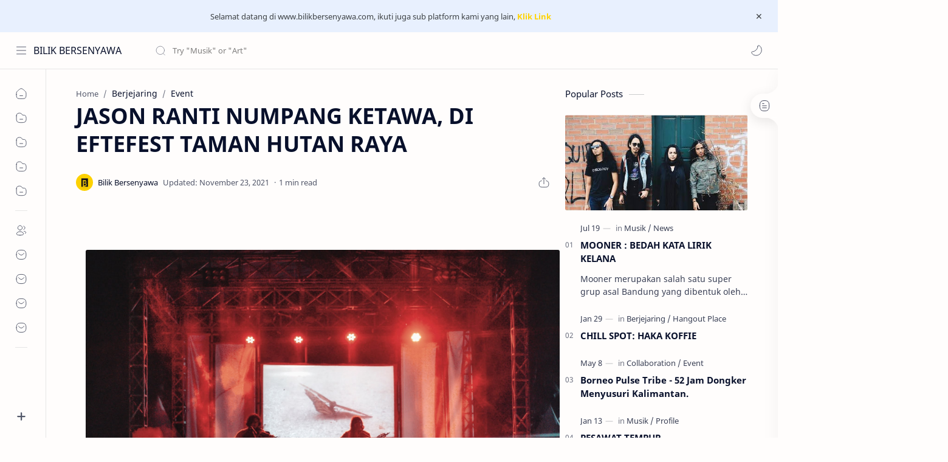

--- FILE ---
content_type: text/javascript; charset=UTF-8
request_url: https://www.bilikbersenyawa.com/feeds/posts/summary/-/News?alt=json-in-script&orderby=updated&start-index=72&max-results=6&callback=showRelatedPost
body_size: 3651
content:
// API callback
showRelatedPost({"version":"1.0","encoding":"UTF-8","feed":{"xmlns":"http://www.w3.org/2005/Atom","xmlns$openSearch":"http://a9.com/-/spec/opensearchrss/1.0/","xmlns$blogger":"http://schemas.google.com/blogger/2008","xmlns$georss":"http://www.georss.org/georss","xmlns$gd":"http://schemas.google.com/g/2005","xmlns$thr":"http://purl.org/syndication/thread/1.0","id":{"$t":"tag:blogger.com,1999:blog-5954235159727149286"},"updated":{"$t":"2025-10-06T01:34:30.136-07:00"},"category":[{"term":"News"},{"term":"Musik"},{"term":"Event"},{"term":"Berjejaring"},{"term":"Komunitas"},{"term":"Profile"},{"term":"Opini"},{"term":"Hangout Place"},{"term":"Visual Art"},{"term":"Collaboration"},{"term":"Photography"},{"term":"Lifestyle"},{"term":"Trends"},{"term":"Videography"},{"term":"Viral"},{"term":"Sport"}],"title":{"type":"text","$t":"BILIK BERSENYAWA"},"subtitle":{"type":"html","$t":""},"link":[{"rel":"http://schemas.google.com/g/2005#feed","type":"application/atom+xml","href":"https:\/\/www.bilikbersenyawa.com\/feeds\/posts\/summary"},{"rel":"self","type":"application/atom+xml","href":"https:\/\/www.blogger.com\/feeds\/5954235159727149286\/posts\/summary\/-\/News?alt=json-in-script\u0026start-index=72\u0026max-results=6\u0026orderby=updated"},{"rel":"alternate","type":"text/html","href":"https:\/\/www.bilikbersenyawa.com\/search\/label\/News"},{"rel":"hub","href":"http://pubsubhubbub.appspot.com/"},{"rel":"previous","type":"application/atom+xml","href":"https:\/\/www.blogger.com\/feeds\/5954235159727149286\/posts\/summary\/-\/News\/-\/News?alt=json-in-script\u0026start-index=66\u0026max-results=6\u0026orderby=updated"},{"rel":"next","type":"application/atom+xml","href":"https:\/\/www.blogger.com\/feeds\/5954235159727149286\/posts\/summary\/-\/News\/-\/News?alt=json-in-script\u0026start-index=78\u0026max-results=6\u0026orderby=updated"}],"author":[{"name":{"$t":"Unknown"},"email":{"$t":"noreply@blogger.com"},"gd$image":{"rel":"http://schemas.google.com/g/2005#thumbnail","width":"16","height":"16","src":"https:\/\/img1.blogblog.com\/img\/b16-rounded.gif"}}],"generator":{"version":"7.00","uri":"http://www.blogger.com","$t":"Blogger"},"openSearch$totalResults":{"$t":"119"},"openSearch$startIndex":{"$t":"72"},"openSearch$itemsPerPage":{"$t":"6"},"entry":[{"id":{"$t":"tag:blogger.com,1999:blog-5954235159727149286.post-6440679715762736615"},"published":{"$t":"2020-08-19T04:36:00.001-07:00"},"updated":{"$t":"2020-08-19T04:36:10.750-07:00"},"category":[{"scheme":"http://www.blogger.com/atom/ns#","term":"Event"},{"scheme":"http://www.blogger.com/atom/ns#","term":"Musik"},{"scheme":"http://www.blogger.com/atom/ns#","term":"News"}],"title":{"type":"text","$t":"IM3 OOREDOO HADIRKAN KONSER KEMERDEKAAN DENGAN PENGALAMAN REAL KONSER TANPA PENONTON"},"summary":{"type":"text","$t":"\u0026nbsp;Jakarta, 18 Agustus 2020\u0026nbsp;– Dalam rangka menyambut peringatan hari Kemerdekaan Republik Indonesia, IM3 Ooredoo mempersembahkan Konser Kemerdekaan dengan menghadirkan Barasuara, Ardhito Pramono, dan Nadin Amizah yang akan berkolaborasi pertama kalinya dalam satu panggung. Pada konser nanti mereka juga secara eksklusif akan menyanyikan lagu ‘Bangkit dan Berlari’ yang dapat ditonton "},"link":[{"rel":"edit","type":"application/atom+xml","href":"https:\/\/www.blogger.com\/feeds\/5954235159727149286\/posts\/default\/6440679715762736615"},{"rel":"self","type":"application/atom+xml","href":"https:\/\/www.blogger.com\/feeds\/5954235159727149286\/posts\/default\/6440679715762736615"},{"rel":"alternate","type":"text/html","href":"https:\/\/www.bilikbersenyawa.com\/2020\/08\/im3-ooredoo-hadirkan-konser-kemerdekaan.html","title":"IM3 OOREDOO HADIRKAN KONSER KEMERDEKAAN DENGAN PENGALAMAN REAL KONSER TANPA PENONTON"}],"author":[{"name":{"$t":"Unknown"},"email":{"$t":"noreply@blogger.com"},"gd$image":{"rel":"http://schemas.google.com/g/2005#thumbnail","width":"16","height":"16","src":"https:\/\/img1.blogblog.com\/img\/b16-rounded.gif"}}],"media$thumbnail":{"xmlns$media":"http://search.yahoo.com/mrss/","url":"https:\/\/blogger.googleusercontent.com\/img\/b\/R29vZ2xl\/AVvXsEj84oOuPYo1aDHKi26SkZ-MwSo2rwZ2qSumfMzxQy3NfdFSjwHwI1yWNkFFWByNB5RkgCW5BLcUfG3Y1SeYu2C9ADsNHC7mSNcr82CNdkvZ00qPq8MVt7fO_C9py-sFQrZtB1vq4Nh1mY5d\/s72-c-d\/KV+Collabonation+17+Agustus+2020.jpg","height":"72","width":"72"}},{"id":{"$t":"tag:blogger.com,1999:blog-5954235159727149286.post-4709557358256469385"},"published":{"$t":"2020-08-05T02:20:00.003-07:00"},"updated":{"$t":"2020-08-05T02:22:22.548-07:00"},"category":[{"scheme":"http://www.blogger.com/atom/ns#","term":"Musik"},{"scheme":"http://www.blogger.com/atom/ns#","term":"News"},{"scheme":"http://www.blogger.com/atom/ns#","term":"Profile"}],"title":{"type":"text","$t":"RILIS SINGLE TERBARU, JENDELA DAN PENA ANGKAT TEMA “SURVIVE”"},"summary":{"type":"text","$t":"Cover Art Jendela dan PenaJendela dan Pena baru saja merilis sebuah single sederhana bertajuk “TENTANG ESOK” ke seluruh platform musik digital. Lagu ini merupakan sebuah satir sederhana dari kegelisahan yang sama-sama kita rasakan. Dunia sedang dilanda keterpurukan yang melahirkan kegelisahan pada siapa saja. Akibatnya, Kebanyakan manusia saat ini tengah merangkak hingga saling berbagi ketakutan,"},"link":[{"rel":"edit","type":"application/atom+xml","href":"https:\/\/www.blogger.com\/feeds\/5954235159727149286\/posts\/default\/4709557358256469385"},{"rel":"self","type":"application/atom+xml","href":"https:\/\/www.blogger.com\/feeds\/5954235159727149286\/posts\/default\/4709557358256469385"},{"rel":"alternate","type":"text/html","href":"https:\/\/www.bilikbersenyawa.com\/2020\/08\/rilis-single-terbaru-jendela-dan-pena.html","title":"RILIS SINGLE TERBARU, JENDELA DAN PENA ANGKAT TEMA “SURVIVE”"}],"author":[{"name":{"$t":"Unknown"},"email":{"$t":"noreply@blogger.com"},"gd$image":{"rel":"http://schemas.google.com/g/2005#thumbnail","width":"16","height":"16","src":"https:\/\/img1.blogblog.com\/img\/b16-rounded.gif"}}],"media$thumbnail":{"xmlns$media":"http://search.yahoo.com/mrss/","url":"https:\/\/blogger.googleusercontent.com\/img\/b\/R29vZ2xl\/AVvXsEipxh3gMz4q4QRnDG80rZLSsM5WSLyVYHLvmmvW0jCT1gXNPQupgS2Ybz6MxApUd3bJHNVyYaTiYKksoylPv0IyzDUFnLUX6iN53DQhhy6yDR_68f4Tp5N8nCre0fr5WL1nR2932_Fen_cg\/s72-c-d\/ArtWork-TENTANG+ESOK-JendeladanPena.jpg","height":"72","width":"72"}},{"id":{"$t":"tag:blogger.com,1999:blog-5954235159727149286.post-4572193917936104586"},"published":{"$t":"2020-07-31T23:30:00.000-07:00"},"updated":{"$t":"2020-08-01T00:01:22.671-07:00"},"category":[{"scheme":"http://www.blogger.com/atom/ns#","term":"Musik"},{"scheme":"http://www.blogger.com/atom/ns#","term":"News"}],"title":{"type":"text","$t":"PENGHANTAR : SUDUT PANDANG BERBEDA DALAM RASA YANG SAMA"},"summary":{"type":"text","$t":"\n\n\n\nCover Art Penghantar\n\nTahun ini , ranah permusikan Kalimantan Selatan akan semakin beragam, karna Penghantar, band asal Banjarmasin ini , turut meramaikan scene musik lokal. Terbentuk di tahun 2017, Penghantar beranggotakan Ahsan (Vokal) \u0026amp; Doni (Gitar). Awalnya mereka mencoba mengeksplorasi musik dengan beberapa kali manggung membawakan lagu cover dari beberapa band. Sampai akhirnya tahun"},"link":[{"rel":"edit","type":"application/atom+xml","href":"https:\/\/www.blogger.com\/feeds\/5954235159727149286\/posts\/default\/4572193917936104586"},{"rel":"self","type":"application/atom+xml","href":"https:\/\/www.blogger.com\/feeds\/5954235159727149286\/posts\/default\/4572193917936104586"},{"rel":"alternate","type":"text/html","href":"https:\/\/www.bilikbersenyawa.com\/2020\/07\/sudut-pandang-berbeda-dalam-rasa-yang.html","title":"PENGHANTAR : SUDUT PANDANG BERBEDA DALAM RASA YANG SAMA"}],"author":[{"name":{"$t":"Unknown"},"email":{"$t":"noreply@blogger.com"},"gd$image":{"rel":"http://schemas.google.com/g/2005#thumbnail","width":"16","height":"16","src":"https:\/\/img1.blogblog.com\/img\/b16-rounded.gif"}}],"media$thumbnail":{"xmlns$media":"http://search.yahoo.com/mrss/","url":"https:\/\/blogger.googleusercontent.com\/img\/b\/R29vZ2xl\/AVvXsEhRxDMzRlm7qvok-MDeVzNCI9qHk-SKlpzv-ORGXoLBe912hsg8rF9tgFEipibHA43FiNm1vSBLxQDTAzWttGVNEfdCaF2QYMlce-H_oGiIyNAjvaWdCVnlqlDKjAMJ_dP_j545MnAU9c7_\/s72-c\/ssss.jpg","height":"72","width":"72"}},{"id":{"$t":"tag:blogger.com,1999:blog-5954235159727149286.post-8987968393679924387"},"published":{"$t":"2020-07-27T20:19:00.000-07:00"},"updated":{"$t":"2020-07-27T20:26:43.369-07:00"},"category":[{"scheme":"http://www.blogger.com/atom/ns#","term":"Musik"},{"scheme":"http://www.blogger.com/atom/ns#","term":"News"}],"title":{"type":"text","$t":"SIASAT SAAT PANDEMI, ALBUM BARU DIGARAP MANDIRI"},"summary":{"type":"text","$t":"\n\n\nMasa pandemi dimaksimalkan oleh kawan-kawan TK Scooterist Reggae untuk fokus penggarapan album terbaru mereka. Band yang beranggotakan Arie (vocal), Okky (rhytm), Syarif (lead guitar), Fahri (bass), Dani (drum), Hasan (keyboardist), dan Reza (perkusi) ini, mantap merampungkan album tahun ini. “Tentunya semoga pandemi ini cepat berakhir, agar kita bisa susun schedule untuk launching albumnya.” "},"link":[{"rel":"edit","type":"application/atom+xml","href":"https:\/\/www.blogger.com\/feeds\/5954235159727149286\/posts\/default\/8987968393679924387"},{"rel":"self","type":"application/atom+xml","href":"https:\/\/www.blogger.com\/feeds\/5954235159727149286\/posts\/default\/8987968393679924387"},{"rel":"alternate","type":"text/html","href":"https:\/\/www.bilikbersenyawa.com\/2020\/07\/siasat-saat-pandemi-album-baru-digarap.html","title":"SIASAT SAAT PANDEMI, ALBUM BARU DIGARAP MANDIRI"}],"author":[{"name":{"$t":"Unknown"},"email":{"$t":"noreply@blogger.com"},"gd$image":{"rel":"http://schemas.google.com/g/2005#thumbnail","width":"16","height":"16","src":"https:\/\/img1.blogblog.com\/img\/b16-rounded.gif"}}],"media$thumbnail":{"xmlns$media":"http://search.yahoo.com/mrss/","url":"https:\/\/blogger.googleusercontent.com\/img\/b\/R29vZ2xl\/AVvXsEhOZrs49zbD1kD1jA-Ejpwp8yhUe358JhS3n9bYEuG_qSXLS00lN_A1KkxOA8c1pyoGdRfEn-6Mm8QbTlY7Us9oNkdBnPc6RHnuzxeJFtzHZJNSKEqweJ1GkjU-7ke3E66ogT2-9UcMpo1S\/s72-c\/IMG_0091.JPG","height":"72","width":"72"}},{"id":{"$t":"tag:blogger.com,1999:blog-5954235159727149286.post-8678526107479341525"},"published":{"$t":"2020-07-24T21:48:00.000-07:00"},"updated":{"$t":"2020-07-24T21:48:36.423-07:00"},"category":[{"scheme":"http://www.blogger.com/atom/ns#","term":"News"},{"scheme":"http://www.blogger.com/atom/ns#","term":"Profile"}],"title":{"type":"text","$t":"8 SKENA-QUEEN VERSI BILIK BERSENYAWA"},"summary":{"type":"text","$t":"\n\n\nBerbicara tentang dunia kreatif, sorotan pasti tentang apa yang dibuat. Sekarang, sesekali kita soroti cewek-cewek sakti mandraguna dengan kreatifitasnya! Gak ngomongin gender yak, tapi karena lagi pengen nyorotin cewe-cewe asli provinsi kita, yang luar biasa dan ga pernah mentok dalam berkegiatan. Lets we call our “Skenaqueen.”\n\nOiya, Skena-Queen sendiri, kata skena diambil dari kata scene, "},"link":[{"rel":"edit","type":"application/atom+xml","href":"https:\/\/www.blogger.com\/feeds\/5954235159727149286\/posts\/default\/8678526107479341525"},{"rel":"self","type":"application/atom+xml","href":"https:\/\/www.blogger.com\/feeds\/5954235159727149286\/posts\/default\/8678526107479341525"},{"rel":"alternate","type":"text/html","href":"https:\/\/www.bilikbersenyawa.com\/2020\/07\/8-skena-queen-versi-bilik-bersenyawa.html","title":"8 SKENA-QUEEN VERSI BILIK BERSENYAWA"}],"author":[{"name":{"$t":"Unknown"},"email":{"$t":"noreply@blogger.com"},"gd$image":{"rel":"http://schemas.google.com/g/2005#thumbnail","width":"16","height":"16","src":"https:\/\/img1.blogblog.com\/img\/b16-rounded.gif"}}],"media$thumbnail":{"xmlns$media":"http://search.yahoo.com/mrss/","url":"https:\/\/blogger.googleusercontent.com\/img\/b\/R29vZ2xl\/AVvXsEg7PW0AFPq7DQEuUb4QXVwCqWeH_YINxqLtpOJAEgHEono5gOM2kE9gB2yzBzYKkCKM0BAm5uaHMjE-6G-DK0-l0BTk_l2R6sMMqkBruM53LGSCqpfnKeABHQXMNXoTLsaGWKva9EYU9X9G\/s72-c\/0E2F17B1-766B-4573-8B8F-A377336CD6FE.jpg","height":"72","width":"72"}},{"id":{"$t":"tag:blogger.com,1999:blog-5954235159727149286.post-1853281024744622951"},"published":{"$t":"2020-07-18T21:06:00.000-07:00"},"updated":{"$t":"2020-07-18T21:08:01.160-07:00"},"category":[{"scheme":"http://www.blogger.com/atom/ns#","term":"Musik"},{"scheme":"http://www.blogger.com/atom/ns#","term":"News"},{"scheme":"http://www.blogger.com/atom/ns#","term":"Opini"}],"title":{"type":"text","$t":"MOONER : BEDAH KATA LIRIK KELANA"},"summary":{"type":"text","$t":"\n\n\nMooner merupakan salah satu super grup asal Bandung yang dibentuk oleh empat personel yang sudah populer dengan band sebelumnya. Nama-nama seperti Rektivianto Yoewono dari The Sigit (bass dan produser), Absar Lebeh dari The Slave (gitar), Marshella Safira dari Sarasvati (vokal), dan Prama Kusuma dari Sigmun (drum) merupakan nama-nama yang sudah tidak asing lagi terdengar di kalangan pecinta "},"link":[{"rel":"edit","type":"application/atom+xml","href":"https:\/\/www.blogger.com\/feeds\/5954235159727149286\/posts\/default\/1853281024744622951"},{"rel":"self","type":"application/atom+xml","href":"https:\/\/www.blogger.com\/feeds\/5954235159727149286\/posts\/default\/1853281024744622951"},{"rel":"alternate","type":"text/html","href":"https:\/\/www.bilikbersenyawa.com\/2020\/07\/mooner-bedah-kata-lirik-kelana.html","title":"MOONER : BEDAH KATA LIRIK KELANA"}],"author":[{"name":{"$t":"Unknown"},"email":{"$t":"noreply@blogger.com"},"gd$image":{"rel":"http://schemas.google.com/g/2005#thumbnail","width":"16","height":"16","src":"https:\/\/img1.blogblog.com\/img\/b16-rounded.gif"}}],"media$thumbnail":{"xmlns$media":"http://search.yahoo.com/mrss/","url":"https:\/\/blogger.googleusercontent.com\/img\/b\/R29vZ2xl\/AVvXsEhpvJ7efbsqua2Z3OCMWKpXzj1tto8eAAuhweWdqD4rpslVxTfW4j76psjEYWYq0jKgw62h58zqjqFI3XKFZ2kcmYWh4jl3LznyrkafnCs0ayf7ReJMMefHaKzoedbC_Pq4gMjxslTxmlK6\/s72-c\/IMG_9865.JPG","height":"72","width":"72"}}]}});

--- FILE ---
content_type: text/javascript; charset=UTF-8
request_url: https://www.bilikbersenyawa.com/feeds/posts/summary/-/News?alt=json-in-script&orderby=updated&max-results=0&callback=randomRelatedIndex
body_size: 562
content:
// API callback
randomRelatedIndex({"version":"1.0","encoding":"UTF-8","feed":{"xmlns":"http://www.w3.org/2005/Atom","xmlns$openSearch":"http://a9.com/-/spec/opensearchrss/1.0/","xmlns$blogger":"http://schemas.google.com/blogger/2008","xmlns$georss":"http://www.georss.org/georss","xmlns$gd":"http://schemas.google.com/g/2005","xmlns$thr":"http://purl.org/syndication/thread/1.0","id":{"$t":"tag:blogger.com,1999:blog-5954235159727149286"},"updated":{"$t":"2025-10-06T01:34:30.136-07:00"},"category":[{"term":"News"},{"term":"Musik"},{"term":"Event"},{"term":"Berjejaring"},{"term":"Komunitas"},{"term":"Profile"},{"term":"Opini"},{"term":"Hangout Place"},{"term":"Visual Art"},{"term":"Collaboration"},{"term":"Photography"},{"term":"Lifestyle"},{"term":"Trends"},{"term":"Videography"},{"term":"Viral"},{"term":"Sport"}],"title":{"type":"text","$t":"BILIK BERSENYAWA"},"subtitle":{"type":"html","$t":""},"link":[{"rel":"http://schemas.google.com/g/2005#feed","type":"application/atom+xml","href":"https:\/\/www.bilikbersenyawa.com\/feeds\/posts\/summary"},{"rel":"self","type":"application/atom+xml","href":"https:\/\/www.blogger.com\/feeds\/5954235159727149286\/posts\/summary\/-\/News?alt=json-in-script\u0026max-results=0\u0026orderby=updated"},{"rel":"alternate","type":"text/html","href":"https:\/\/www.bilikbersenyawa.com\/search\/label\/News"},{"rel":"hub","href":"http://pubsubhubbub.appspot.com/"}],"author":[{"name":{"$t":"Unknown"},"email":{"$t":"noreply@blogger.com"},"gd$image":{"rel":"http://schemas.google.com/g/2005#thumbnail","width":"16","height":"16","src":"https:\/\/img1.blogblog.com\/img\/b16-rounded.gif"}}],"generator":{"version":"7.00","uri":"http://www.blogger.com","$t":"Blogger"},"openSearch$totalResults":{"$t":"119"},"openSearch$startIndex":{"$t":"1"},"openSearch$itemsPerPage":{"$t":"0"}}});